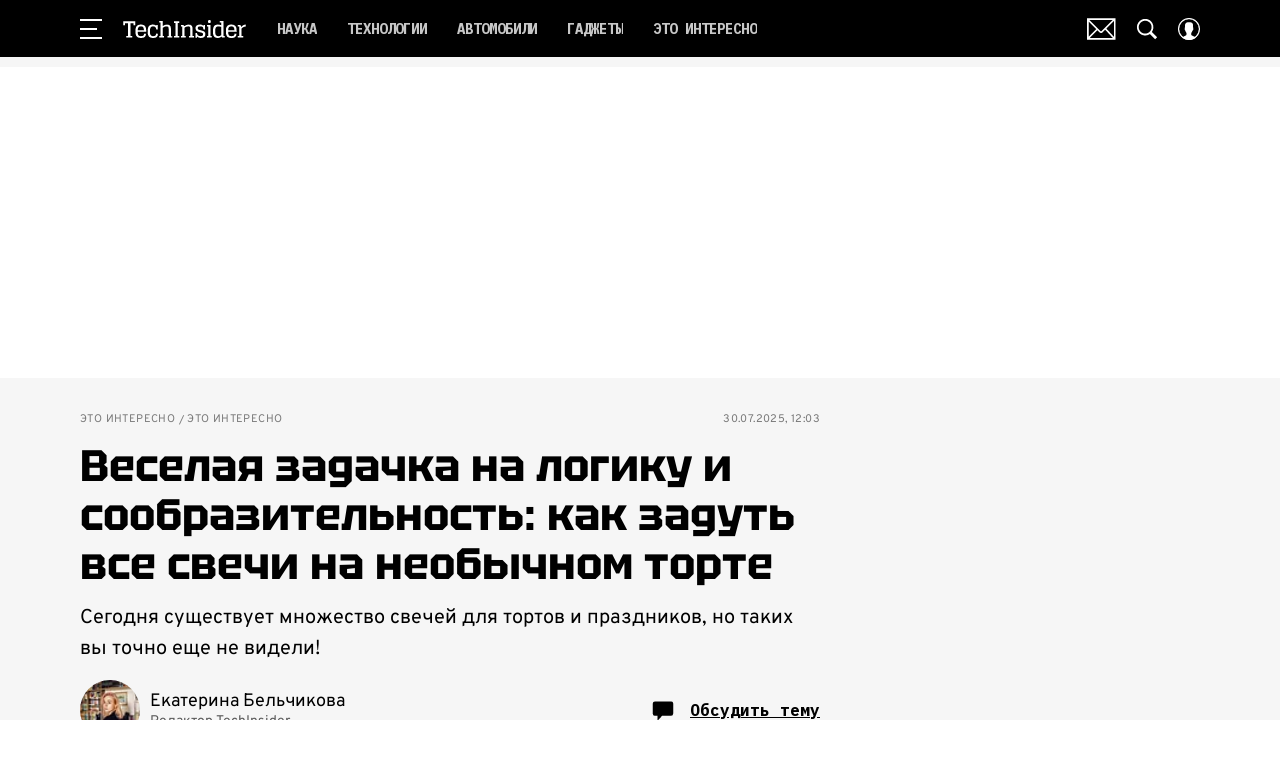

--- FILE ---
content_type: image/svg+xml
request_url: https://www.techinsider.ru/_nuxt/img/popmech_5ebfaba.svg
body_size: 4285
content:
<svg width="546" height="80" viewBox="0 0 546 80" fill="none" xmlns="http://www.w3.org/2000/svg">
<g clip-path="url(#clip0_6439_74859)">
<path d="M525.707 31.3601C530.39 24.3449 537.071 20.679 545.753 20.3458V29.2772C537.121 29.6105 530.706 32.9598 526.507 39.2918V71.7517H534.439V78.467H510.477V71.7184H516.426V28.4774H510.477V21.7288H521.891L525.707 31.3601ZM470.585 32.5432C468.636 35.376 467.553 39.6917 467.353 45.4905H495.23C495.03 39.7251 493.997 35.426 492.164 32.5432C490.315 29.6605 486.699 28.2275 481.383 28.2275C476.034 28.2441 472.552 29.6605 470.585 32.5432ZM469.502 77.9838C466.453 76.884 463.82 74.8344 462.02 72.135C460.204 69.3522 458.954 66.2195 458.338 62.9536C457.571 58.7211 457.205 54.422 457.255 50.1062C457.255 46.607 457.388 43.5743 457.638 41.0248C457.955 38.292 458.588 35.6259 459.521 33.0431C460.354 30.527 461.721 28.2275 463.537 26.2945C465.536 24.3616 467.953 22.8952 470.585 21.9788C474.051 20.779 477.701 20.2125 481.366 20.2958C485.016 20.2125 488.648 20.779 492.081 21.9788C494.68 22.8952 497.063 24.3616 499.029 26.2945C500.812 28.2275 502.129 30.5436 502.895 33.0431C503.778 35.6259 504.378 38.3087 504.678 41.0248C504.962 44.0408 505.095 47.0735 505.078 50.1062V52.689H467.253C467.386 59.7709 468.452 64.7532 470.485 67.6192C472.518 70.4853 476.367 71.9184 482.033 71.935C487.199 71.935 490.764 70.9686 492.697 69.0523C494.647 67.136 495.763 64.3366 496.03 60.6207L504.262 61.0206C504.078 63.4868 503.628 65.9363 502.895 68.3191C502.179 70.452 501.079 72.4349 499.663 74.1679C497.88 76.2341 495.53 77.7338 492.914 78.4837C489.331 79.5168 485.632 80 481.9 79.9167C477.717 80.05 473.551 79.4001 469.586 78.0337L469.502 77.9838ZM436.476 67.4193V30.7436C432.56 29.1773 428.377 28.3774 424.162 28.3608C422.012 28.3108 419.879 28.6774 417.863 29.4439C416.247 30.0271 414.797 31.0102 413.647 32.2766C412.497 33.643 411.648 35.2593 411.164 36.9923C410.565 38.9252 410.165 40.9248 409.981 42.9411C409.781 44.9573 409.681 47.3901 409.681 50.2395C409.665 52.6224 409.765 55.0052 409.981 57.3714C410.181 59.371 410.548 61.3539 411.114 63.2868C411.564 65.0198 412.381 66.6361 413.497 68.0358C414.63 69.3356 416.063 70.352 417.68 70.9686C419.696 71.7351 421.829 72.1016 423.978 72.0517C428.544 72.0183 432.96 70.4187 436.476 67.4859V67.4193ZM438.642 73.5347C433.893 77.6338 427.844 79.9333 421.579 80C418.246 80.0833 414.93 79.5001 411.814 78.317C409.365 77.3839 407.149 75.9175 405.349 74.0013C403.666 72.035 402.433 69.7355 401.716 67.2527C400.9 64.6532 400.333 61.9871 400.033 59.271C399.5 53.2222 399.5 47.1568 400.033 41.1081C400.333 38.392 400.917 35.7259 401.766 33.1264C402.5 30.6436 403.749 28.3441 405.432 26.3778C407.232 24.4782 409.448 22.9952 411.898 22.0621C415.064 20.879 418.43 20.2958 421.829 20.3791C426.811 20.4291 431.76 21.3789 436.409 23.1618V11.5809H430.46V4.83233H446.44V71.7017H452.389V78.4503H439.792L438.642 73.5347ZM379.821 12.664C379.004 12.0808 378.421 11.2477 378.188 10.2812C378.005 9.18142 377.921 8.06499 377.938 6.96522C377.905 5.81546 377.988 4.68236 378.188 3.54926C378.438 2.5828 379.021 1.74964 379.821 1.16643C380.971 0.333266 382.37 -0.0666507 383.787 0.0166652C384.936 -0.0333244 386.086 0.166634 387.153 0.566551C387.953 0.866488 388.586 1.46636 388.952 2.24953C389.269 2.93272 389.486 3.6659 389.602 4.39909C389.719 5.24891 389.769 6.11539 389.752 6.98188C389.769 7.79838 389.719 8.59821 389.602 9.41471C389.469 10.1646 389.252 10.8811 388.952 11.5643C388.786 11.9642 388.536 12.3141 388.236 12.614C387.919 12.914 387.569 13.1473 387.169 13.2972C386.103 13.6971 384.953 13.8971 383.803 13.8471C382.387 13.9471 380.987 13.5305 379.838 12.6974V12.664H379.821ZM372.756 21.7955H388.736V71.8017H394.684V78.4503H372.739V71.7017H378.688V28.4607H372.739V21.7955H372.756ZM363.874 21.7955V42.2245H357.409C357.092 36.5424 355.843 32.7932 353.693 31.0102C351.543 29.2272 347.778 28.3274 342.429 28.3274C338.829 28.3274 336.213 29.0773 334.58 30.5603C333.764 31.3101 333.114 32.21 332.681 33.2264C332.247 34.2429 332.048 35.3426 332.098 36.4591C332.031 37.4255 332.181 38.3753 332.531 39.2752C332.881 40.175 333.431 40.9748 334.13 41.6247C336.08 43.091 338.33 44.1075 340.729 44.6074L350.444 47.1902C355.809 48.5899 359.708 50.4562 362.158 52.8057C364.607 55.1552 365.824 58.6711 365.824 63.3701C365.824 74.4178 359.175 79.9333 345.878 79.9333C338.213 79.9333 332.481 77.5172 328.715 72.6849L328.915 78.5336H322.066V58.0379H328.415C329.365 67.3193 334.564 71.9683 344.028 71.9683C351.893 71.9683 355.843 69.2522 355.843 63.8367C355.876 62.9536 355.726 62.0537 355.409 61.2372C355.093 60.4041 354.593 59.6542 353.96 59.021C352.71 57.8046 350.527 56.7548 347.411 55.905L337.696 53.4222C332.197 51.8225 328.232 49.8896 325.832 47.6068C323.416 45.3239 322.183 41.5913 322.1 36.3758C322.016 34.2095 322.416 32.0433 323.249 30.0437C324.083 28.0442 325.349 26.2445 326.949 24.7782C330.181 21.7955 335.047 20.3124 341.529 20.3124C348.544 20.3124 353.726 22.2954 357.109 26.2612L357.009 21.6955L363.874 21.7955ZM256.963 21.7955H268.377L271.46 27.4443C277.925 22.7619 284.674 20.4124 291.706 20.3958C303.154 20.3958 308.869 26.3778 308.869 38.3587V71.785H314.818V78.4503H293.189V71.7017H298.738V38.8919C298.738 35.0594 298.021 32.3433 296.572 30.7103C295.139 29.0773 292.739 28.2774 289.373 28.2774C283.624 28.2774 278.125 30.327 272.91 34.4262V71.7351H278.459V78.4503H257.013V71.7017H262.962V28.4607H257.013L256.963 21.7955ZM225.786 6.09873H249.098V12.8473H242.549V71.785H249.098V78.4337H225.786V71.6851H232.352V12.7807H225.786V6.09873ZM160.583 4.91564H176.563V26.4778C182.062 22.6286 188.594 20.5291 195.326 20.4291C206.774 20.4291 212.489 26.4112 212.489 38.392V71.8184H218.438V78.4337H196.859V71.6851H202.408V38.8752C202.408 35.0427 201.691 32.3266 200.258 30.6936C198.825 29.0606 196.426 28.2608 193.06 28.2608C187.311 28.2608 181.812 30.3104 176.597 34.4095V71.7184H182.145V78.4337H160.583V71.6851H166.532V11.5643H160.583V4.91564ZM154.018 21.7955V42.6245H147.553C146.619 33.0931 141.77 28.3274 132.972 28.3274C130.39 28.2275 127.84 28.8273 125.574 30.0604C123.608 31.2268 122.108 33.0265 121.308 35.176C120.442 37.3422 119.842 39.6084 119.525 41.9246C119.209 44.6574 119.059 47.4068 119.075 50.1562C119.075 52.939 119.142 55.2718 119.275 57.1548C119.442 59.1377 119.792 61.0873 120.358 63.0035C120.792 64.7532 121.575 66.4028 122.691 67.8192C123.841 69.1189 125.257 70.1354 126.857 70.8019C128.906 71.6351 131.106 72.0517 133.322 71.985C138.355 71.985 141.787 71.0685 143.603 69.2522C145.42 67.436 146.436 64.5366 146.619 60.5707L154.651 60.9706C154.534 63.6367 154.101 66.2862 153.368 68.8523C152.668 71.0019 151.535 72.9681 150.052 74.6511C148.252 76.584 145.953 77.9671 143.403 78.617C139.888 79.5668 136.255 80 132.622 79.9167C128.973 80 125.341 79.4335 121.908 78.2337C119.325 77.4505 117.009 76.0175 115.126 74.0846C113.26 72.1516 111.893 69.7688 111.194 67.1693C110.31 64.6032 109.727 61.9371 109.461 59.2377C109.227 56.7548 109.111 53.7221 109.111 50.1562C109.111 46.5903 109.244 43.6076 109.494 41.0248C109.794 38.292 110.41 35.6092 111.343 33.0265C112.143 30.5436 113.493 28.2608 115.259 26.3279C117.209 24.4116 119.542 22.9452 122.108 22.0121C125.441 20.8123 128.973 20.2458 132.522 20.3291C138.871 20.3291 143.803 22.4453 147.303 26.6778L147.203 21.7121L154.018 21.7955ZM67.8192 32.5765C65.8696 35.4093 64.7865 39.7251 64.5865 45.5239H92.4807C92.2808 39.7751 91.2477 35.4593 89.398 32.5765C87.5484 29.7271 83.9325 28.2608 78.617 28.2608C73.3014 28.2608 69.7855 29.6772 67.8192 32.5765ZM66.7361 78.0004C63.6867 76.9007 61.054 74.8511 59.2377 72.1516C57.4214 69.3689 56.1883 66.2362 55.5718 62.9702C54.7886 58.7378 54.4387 54.4387 54.4887 50.1229C54.472 47.0902 54.6053 44.0575 54.8886 41.0415C55.1885 38.3087 55.8217 35.6426 56.7715 33.0598C57.6047 30.5436 58.9711 28.2441 60.7873 26.3112C62.8036 24.3783 65.2031 22.9119 67.8359 21.9954C71.3018 20.7957 74.9511 20.2291 78.617 20.3124C82.2662 20.2291 85.8821 20.7957 89.3314 21.9954C91.9309 22.9119 94.3137 24.3783 96.2799 26.3112C98.0629 28.2441 99.3793 30.5436 100.146 33.0598C101.029 35.6426 101.629 38.3254 101.929 41.0415C102.195 43.5909 102.329 46.6236 102.329 50.1229V52.7057H64.5032C64.6365 59.7875 65.703 64.7698 67.7359 67.6359C69.7688 70.502 73.618 71.935 79.3002 71.9517C84.4491 71.9517 88.015 70.9852 89.9646 69.0689C91.9142 67.1527 93.0306 64.3533 93.2806 60.6374L101.529 61.0373C101.329 63.5034 100.862 65.9529 100.129 68.3358C99.4126 70.4687 98.3129 72.4516 96.8965 74.1845C95.1302 76.2508 92.7807 77.7505 90.1479 78.5003C86.532 79.5168 82.7828 79.9833 79.0335 79.8667C74.8511 80 70.6853 79.3501 66.7194 77.9838V78.0004H66.7361ZM46.257 23.7117V14.0137H31.96V71.7684H40.0917V78.4503H13.5972V71.7017H21.7288V13.9971H7.54843V23.7117H0V6.06541H53.6888V23.7284L46.257 23.7117Z" fill="white"/>
<path d="M283.543 27.1328L270.281 40.1211V28.7734C261.941 30.1406 255.652 37.3867 255.652 46C255.652 54.6133 261.941 61.8594 270.281 63.2266V69.1055C258.66 67.7383 249.773 57.8945 249.773 46C249.773 34.1055 258.796 24.2617 270.281 22.8945V13.8711L283.543 27.1328ZM296.257 43.1289H290.379C289.968 40.5312 289.011 38.0703 287.371 35.8828L291.609 31.7812C294.207 35.0625 295.847 39.0273 296.257 43.1289ZM276.023 63.2266C278.621 62.8164 281.082 61.7227 283.269 60.2188L287.507 64.457C284.089 67.0547 280.125 68.5586 276.023 69.1055V63.2266ZM287.371 56.1172C289.011 53.9297 289.968 51.4688 290.379 48.8711H296.257C295.847 52.9727 294.207 56.9375 291.609 60.2188L287.371 56.1172Z" fill="#BDBDBD"/>
</g>
<defs>
<clipPath id="clip0_6439_74859">
<rect width="545.753" height="80" fill="white"/>
</clipPath>
</defs>
</svg>
